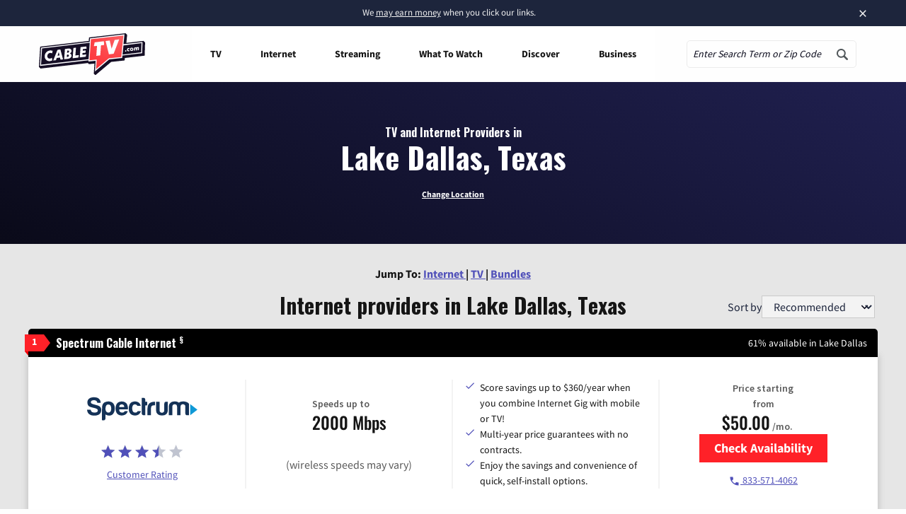

--- FILE ---
content_type: text/css
request_url: https://tags.srv.stackadapt.com/sa.css
body_size: -11
content:
:root {
    --sa-uid: '0-ae2aad5a-fc2d-57b7-7c33-46c406b27d54';
}